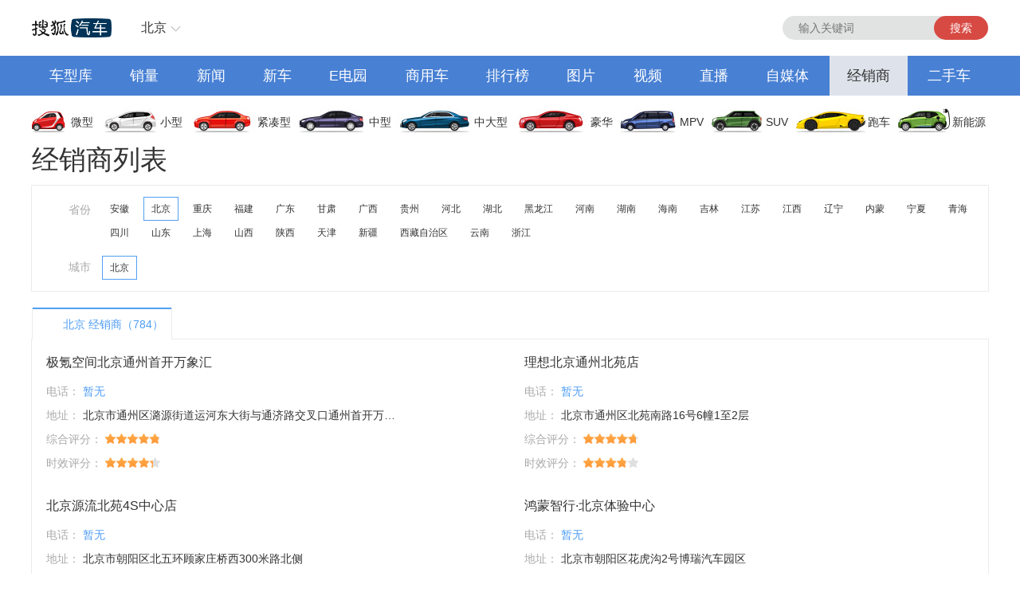

--- FILE ---
content_type: text/css
request_url: https://css.sohu.com/upload/global1.3.css
body_size: 1001
content:
/* ȫ��CSS���� */
body{margin:0 auto;padding:0;background:#FFF;color:#666;font:12px '����';text-align:center;}
body > div{margin-right:auto;margin-left:auto;text-align:center; } 
div,form,ul,ol,li,span,p,dl,dt,dd,img{margin:0;padding:0;border:0;}
h1,h2,h3,h4,h5,h6{margin:0;padding:0;font-size:12px;font-weight:normal;}
ul,ol,li{list-style:none}
table,td,input,textarea{font-size:12px}
/* ������ɫ */
a{color:#333;text-decoration:none;}
a:hover{color:#C00;text-decoration:underline;}
/* ���� */
h2{text-align:right;}
h2 span{float:left;font-weight: bold;}

.clear,.area,.pp,.pt{zoom:1}
.show{display:block;}
.hidden{display:none;}
.pp,.pt,.list12 ul,.list14 ul,.area{width:100%;margin:0 auto;}
.pp:after,.pt:after,.area:after,.clear:after{content:".";display:block;visibility:hidden;height:0;clear:both;}
.pp{text-align:center;}
.pp img{display:block;margin:0 auto;}	/*��ͼ��ͼƬ����*/
.pp span{display:block;}
.pt{color:#666;line-height:20px;text-align:left;}
.pt div{float:left;margin:0 10px 0 0;}			/*ͼ�Ļ���*/
.pt p{clear:none}
/* �����б����� */
.list14 li,.list12 li{padding:3px 0;color:#333;font-size:12px;line-height:16px;text-align:left;}
.list14 li{padding:4px 0;font-size:14px;}
/* �������� */
.left,.center,.l,.right,.r{display:inline;float:left;}
.right,.r{float:right;}
.fontArial{font-family:'Arial'}
.b{font-weight:bold;}/* �Ӵ� */
.blank5,.blank8{height:5px;font-size:1px;}
.blank8{height:8px;}
.more{text-align:right;}/* ���� */
.area{width:950px;}/*ҳ������ */
li.nodot{background:none!important;padding-left:0px!important;}/* ȥ���б�ǰ׺ */
/* ��׼ͷ */
#indexNav,#channelNav{height:22px;margin:4px auto;background:#fff;color:#000;text-align:left;}
#channelNav{background:#EFEBEF;}
#indexNav ul,#channelNav ul{padding-right:6px;}
#indexNav li,#channelNav li{float:left;margin:5px auto 0;padding:0 2px 0 0;line-height:14px;}
#indexNav .end,#channelNav .end{padding-right:0;}
#indexNav .red a,#channelNav .red a{color:#f00;}
#indexNav a,#channelNav a{color:#000;}
/* ��׼�� */
#foot{width:950px;margin:5px auto 0;padding:5px 0 10px;border-top:1px solid #333;color:#333;line-height:22px;}